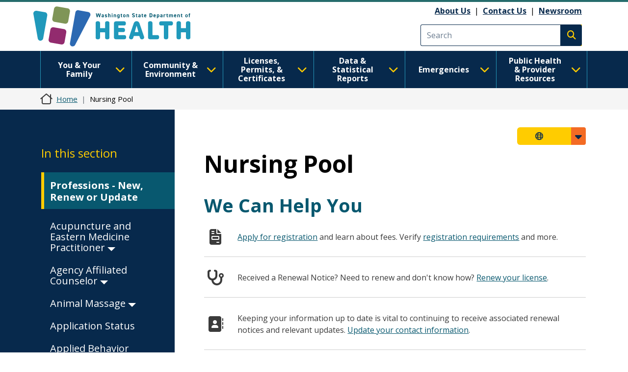

--- FILE ---
content_type: text/html; charset=UTF-8
request_url: https://doh.wa.gov/tsz/node/7593
body_size: 17148
content:
<!DOCTYPE html>
<html lang="tsz" dir="ltr" prefix="og: https://ogp.me/ns#">
  <head>
    <meta charset="utf-8" />
<meta name="description" content="We Can Help You" />
<link rel="canonical" href="https://doh.wa.gov/licenses-permits-and-certificates/professions-new-renew-or-update/nursing-pool" />
<link rel="image_src" href="https://doh.wa.gov/sites/default/files/2023-01-images/DOHlogo-metadata.png" />
<meta name="author" content="HSQA-HPF--Health Professions--2300" />
<meta property="og:site_name" content="Washington State Department of Health" />
<meta property="og:type" content="webpage" />
<meta property="og:url" content="https://doh.wa.gov/licenses-permits-and-certificates/professions-new-renew-or-update/nursing-pool" />
<meta property="og:title" content="Nursing Pool" />
<meta property="og:description" content="We Can Help You" />
<meta name="twitter:card" content="summary" />
<meta name="twitter:site" content="@WADeptHealth" />
<meta name="twitter:description" content="We Can Help You" />
<meta name="twitter:title" content="Nursing Pool" />
<meta name="Generator" content="Drupal 10 (https://www.drupal.org)" />
<meta name="MobileOptimized" content="width" />
<meta name="HandheldFriendly" content="true" />
<meta name="viewport" content="width=device-width, initial-scale=1, shrink-to-fit=no" />
<meta http-equiv="x-ua-compatible" content="ie=edge" />
<link rel="icon" href="/sites/default/files/DOH-logo_favicon_16x16.png" type="image/png" />

    <title>Nursing Pool | Washington State Department of Health</title>
    <link rel="stylesheet" media="all" href="/modules/contrib/ajax_loader/css/throbber-general.css?t5ncqk" />
<link rel="stylesheet" media="all" href="/core/misc/components/progress.module.css?t5ncqk" />
<link rel="stylesheet" media="all" href="/core/misc/components/ajax-progress.module.css?t5ncqk" />
<link rel="stylesheet" media="all" href="/core/modules/system/css/components/align.module.css?t5ncqk" />
<link rel="stylesheet" media="all" href="/core/modules/system/css/components/fieldgroup.module.css?t5ncqk" />
<link rel="stylesheet" media="all" href="/core/modules/system/css/components/container-inline.module.css?t5ncqk" />
<link rel="stylesheet" media="all" href="/core/modules/system/css/components/clearfix.module.css?t5ncqk" />
<link rel="stylesheet" media="all" href="/core/modules/system/css/components/details.module.css?t5ncqk" />
<link rel="stylesheet" media="all" href="/core/modules/system/css/components/hidden.module.css?t5ncqk" />
<link rel="stylesheet" media="all" href="/core/modules/system/css/components/item-list.module.css?t5ncqk" />
<link rel="stylesheet" media="all" href="/core/modules/system/css/components/js.module.css?t5ncqk" />
<link rel="stylesheet" media="all" href="/core/modules/system/css/components/nowrap.module.css?t5ncqk" />
<link rel="stylesheet" media="all" href="/core/modules/system/css/components/position-container.module.css?t5ncqk" />
<link rel="stylesheet" media="all" href="/core/modules/system/css/components/reset-appearance.module.css?t5ncqk" />
<link rel="stylesheet" media="all" href="/core/modules/system/css/components/resize.module.css?t5ncqk" />
<link rel="stylesheet" media="all" href="/core/modules/system/css/components/system-status-counter.css?t5ncqk" />
<link rel="stylesheet" media="all" href="/core/modules/system/css/components/system-status-report-counters.css?t5ncqk" />
<link rel="stylesheet" media="all" href="/core/modules/system/css/components/system-status-report-general-info.css?t5ncqk" />
<link rel="stylesheet" media="all" href="/core/modules/system/css/components/tablesort.module.css?t5ncqk" />
<link rel="stylesheet" media="all" href="/core/modules/filter/css/filter.caption.css?t5ncqk" />
<link rel="stylesheet" media="all" href="/core/modules/media/css/filter.caption.css?t5ncqk" />
<link rel="stylesheet" media="all" href="/modules/contrib/ajax_loader/css/three-bounce.css?t5ncqk" />
<link rel="stylesheet" media="all" href="/modules/contrib/ckeditor_accordion/css/accordion.frontend.css?t5ncqk" />
<link rel="stylesheet" media="all" href="/modules/contrib/ckeditor_tabber/css/ckeditor-tabber.css?t5ncqk" />
<link rel="stylesheet" media="all" href="/modules/contrib/db_custom_tools/css/styles.css?t5ncqk" />
<link rel="stylesheet" media="all" href="/libraries/fontawesome/css/all.min.css?t5ncqk" />
<link rel="stylesheet" media="all" href="/libraries/fontawesome/css/v4-shims.min.css?t5ncqk" />
<link rel="stylesheet" media="all" href="/modules/contrib/google_cse/css/google_cse.css?t5ncqk" />
<link rel="stylesheet" media="all" href="/modules/contrib/google_cse/css/no_watermark.css?t5ncqk" />
<link rel="stylesheet" media="all" href="/themes/bootstrap_barrio/css/components/variables.css?t5ncqk" />
<link rel="stylesheet" media="all" href="/themes/bootstrap_barrio/css/components/user.css?t5ncqk" />
<link rel="stylesheet" media="all" href="/themes/bootstrap_barrio/css/components/progress.css?t5ncqk" />
<link rel="stylesheet" media="all" href="/themes/bootstrap_barrio/css/components/node.css?t5ncqk" />
<link rel="stylesheet" media="all" href="/themes/bootstrap_barrio/css/components/affix.css?t5ncqk" />
<link rel="stylesheet" media="all" href="/themes/bootstrap_barrio/css/components/book.css?t5ncqk" />
<link rel="stylesheet" media="all" href="/themes/bootstrap_barrio/css/components/contextual.css?t5ncqk" />
<link rel="stylesheet" media="all" href="/themes/bootstrap_barrio/css/components/feed-icon.css?t5ncqk" />
<link rel="stylesheet" media="all" href="/themes/bootstrap_barrio/css/components/field.css?t5ncqk" />
<link rel="stylesheet" media="all" href="/themes/bootstrap_barrio/css/components/header.css?t5ncqk" />
<link rel="stylesheet" media="all" href="/themes/bootstrap_barrio/css/components/help.css?t5ncqk" />
<link rel="stylesheet" media="all" href="/themes/bootstrap_barrio/css/components/icons.css?t5ncqk" />
<link rel="stylesheet" media="all" href="/themes/bootstrap_barrio/css/components/image-button.css?t5ncqk" />
<link rel="stylesheet" media="all" href="/themes/bootstrap_barrio/css/components/item-list.css?t5ncqk" />
<link rel="stylesheet" media="all" href="/themes/bootstrap_barrio/css/components/list-group.css?t5ncqk" />
<link rel="stylesheet" media="all" href="/themes/bootstrap_barrio/css/components/media.css?t5ncqk" />
<link rel="stylesheet" media="all" href="/themes/bootstrap_barrio/css/components/page.css?t5ncqk" />
<link rel="stylesheet" media="all" href="/themes/bootstrap_barrio/css/components/search-form.css?t5ncqk" />
<link rel="stylesheet" media="all" href="/themes/bootstrap_barrio/css/components/shortcut.css?t5ncqk" />
<link rel="stylesheet" media="all" href="/themes/bootstrap_barrio/css/components/sidebar.css?t5ncqk" />
<link rel="stylesheet" media="all" href="/themes/bootstrap_barrio/css/components/site-footer.css?t5ncqk" />
<link rel="stylesheet" media="all" href="/themes/bootstrap_barrio/css/components/skip-link.css?t5ncqk" />
<link rel="stylesheet" media="all" href="/themes/bootstrap_barrio/css/components/table.css?t5ncqk" />
<link rel="stylesheet" media="all" href="/themes/bootstrap_barrio/css/components/tabledrag.css?t5ncqk" />
<link rel="stylesheet" media="all" href="/themes/bootstrap_barrio/css/components/tableselect.css?t5ncqk" />
<link rel="stylesheet" media="all" href="/themes/bootstrap_barrio/css/components/tablesort-indicator.css?t5ncqk" />
<link rel="stylesheet" media="all" href="/themes/bootstrap_barrio/css/components/ui.widget.css?t5ncqk" />
<link rel="stylesheet" media="all" href="/themes/bootstrap_barrio/css/components/tabs.css?t5ncqk" />
<link rel="stylesheet" media="all" href="/themes/bootstrap_barrio/css/components/toolbar.css?t5ncqk" />
<link rel="stylesheet" media="all" href="/themes/bootstrap_barrio/css/components/vertical-tabs.css?t5ncqk" />
<link rel="stylesheet" media="all" href="/themes/bootstrap_barrio/css/components/views.css?t5ncqk" />
<link rel="stylesheet" media="all" href="/themes/bootstrap_barrio/css/components/webform.css?t5ncqk" />
<link rel="stylesheet" media="all" href="/themes/bootstrap_barrio/css/components/ui-dialog.css?t5ncqk" />
<link rel="stylesheet" media="all" href="//cdn.jsdelivr.net/npm/bootstrap@5.2.0/dist/css/bootstrap.min.css" />
<link rel="stylesheet" media="all" href="/themes/bootstrap_barrio/subtheme/css/style.css?t5ncqk" />
<link rel="stylesheet" media="all" href="/themes/bootstrap_barrio/subtheme/css/colors.css?t5ncqk" />
<link rel="stylesheet" media="all" href="/core/../themes/bootstrap_barrio/components/breadcrumb/breadcrumb.css?t5ncqk" />
<link rel="stylesheet" media="all" href="/themes/drupalbase_barrio/assets/css/bs-variables.css?t5ncqk" />
<link rel="stylesheet" media="all" href="/themes/drupalbase_barrio/assets/css/alert.css?t5ncqk" />
<link rel="stylesheet" media="all" href="/themes/drupalbase_barrio/assets/css/components.css?t5ncqk" />
<link rel="stylesheet" media="all" href="/themes/drupalbase_barrio/assets/css/navigation.css?t5ncqk" />
<link rel="stylesheet" media="all" href="/themes/drupalbase_barrio/assets/css/slideshow.css?t5ncqk" />
<link rel="stylesheet" media="all" href="/themes/drupalbase_barrio/assets/css/style.css?t5ncqk" />
<link rel="stylesheet" media="print" href="/themes/drupalbase_barrio/assets/css/print.css?t5ncqk" />
<link rel="stylesheet" media="all" href="https://fonts.googleapis.com/css?family=Open+Sans&amp;display=swap" />
<link rel="stylesheet" media="all" href="/themes/drupalbase_custom/assets/styles/alert.css?t5ncqk" />
<link rel="stylesheet" media="all" href="/themes/drupalbase_custom/assets/styles/components.css?t5ncqk" />
<link rel="stylesheet" media="all" href="/themes/drupalbase_custom/assets/styles/layout.css?t5ncqk" />
<link rel="stylesheet" media="all" href="/themes/drupalbase_custom/assets/styles/legacy.css?t5ncqk" />
<link rel="stylesheet" media="all" href="/themes/drupalbase_custom/assets/styles/global.css?t5ncqk" />
<link rel="stylesheet" media="all" href="/themes/drupalbase_custom/assets/styles/navigation.css?t5ncqk" />
<link rel="stylesheet" media="all" href="/themes/drupalbase_custom/assets/styles/print.css?t5ncqk" />
<link rel="stylesheet" media="all" href="/themes/drupalbase_custom/assets/styles/rtl.css?t5ncqk" />
<link rel="stylesheet" media="all" href="/themes/drupalbase_custom/assets/styles/style.css?t5ncqk" />
<link rel="stylesheet" media="all" href="https://fonts.googleapis.com/css2?family=Roboto:ital,wght@0,100;0,300;0,400;0,500;0,700;0,900;1,100;1,300;1,400;1,500;1,700;1,900&amp;display=swap" />
<link rel="stylesheet" media="all" href="https://fonts.googleapis.com/css2?family=Open+Sans:ital,wght@0,300;0,400;0,600;0,700;0,800;1,300;1,400;1,600;1,700;1,800&amp;display=swap" />
<link rel="stylesheet" media="all" href="https://fonts.googleapis.com/css2?family=Gayathri:wght@100;400;700&amp;display=swap" />
<link rel="stylesheet" media="all" href="https://fonts.googleapis.com/css2?family=Alegreya+Sans:ital,wght@0,100;0,300;0,400;0,500;0,700;0,800;0,900;1,100;1,300;1,400;1,500;1,700;1,800;1,900&amp;display=swap" />
<link rel="stylesheet" media="all" href="https://fonts.googleapis.com/css2?family=Quattrocento+Sans:ital,wght@0,400;0,700;1,400;1,700&amp;display=swap" />
<link rel="stylesheet" media="all" href="https://fonts.googleapis.com/css2?family=Josefin+Sans:ital,wght@0,300;0,400;0,700;1,700&amp;display=swap" />
<link rel="stylesheet" media="all" href="/themes/drupalbase_custom/assets/styles/horizontal_menu.css?t5ncqk" />
<link rel="stylesheet" media="print" href="/themes/bootstrap_barrio/css/print.css?t5ncqk" />

    <script type="application/json" data-drupal-selector="drupal-settings-json">{"path":{"baseUrl":"\/","pathPrefix":"tsz\/","currentPath":"node\/7593","currentPathIsAdmin":false,"isFront":false,"currentLanguage":"tsz"},"pluralDelimiter":"\u0003","suppressDeprecationErrors":true,"ajaxPageState":{"libraries":"[base64]","theme":"drupalbase_custom","theme_token":null},"ajaxTrustedUrl":{"\/tsz\/search\/results":true},"gtag":{"tagId":"","consentMode":false,"otherIds":[],"events":[],"additionalConfigInfo":[]},"gtm":{"tagId":null,"settings":{"data_layer":"dataLayer","include_classes":false,"allowlist_classes":"","blocklist_classes":"","include_environment":false,"environment_id":"","environment_token":""},"tagIds":["GTM-P33KPVK","GTM-T8C88VC2"]},"ajaxLoader":{"markup":"\u003Cdiv class=\u0022ajax-throbber sk-flow\u0022\u003E\n              \u003Cdiv class=\u0022sk-flow-dot\u0022\u003E\u003C\/div\u003E\n              \u003Cdiv class=\u0022sk-flow-dot\u0022\u003E\u003C\/div\u003E\n              \u003Cdiv class=\u0022sk-flow-dot\u0022\u003E\u003C\/div\u003E\n            \u003C\/div\u003E","hideAjaxMessage":false,"alwaysFullscreen":false,"throbberPosition":".ajax-loader-throbber"},"ckeditorAccordion":{"accordionStyle":{"collapseAll":1,"keepRowsOpen":null,"animateAccordionOpenAndClose":1,"openTabsWithHash":1,"allowHtmlInTitles":0}},"googlePSE":{"language":"tsz","displayWatermark":0},"user":{"uid":0,"permissionsHash":"c24173488e03c109813e252d8f2cffe5be86a1cf56870527589099cdb0c6f947"}}</script>
<script src="/core/misc/drupalSettingsLoader.js?v=10.5.4"></script>
<script src="/modules/contrib/google_tag/js/gtag.js?t5ncqk"></script>
<script src="/modules/contrib/google_tag/js/gtm.js?t5ncqk"></script>

  </head>
  <body class="layout-one-sidebar layout-sidebar-first page-node-7593 page-node-type-page path-node node--type-page">
    <noscript><iframe src="https://www.googletagmanager.com/ns.html?id=GTM-P33KPVK"
                  height="0" width="0" style="display:none;visibility:hidden"></iframe></noscript>
<noscript><iframe src="https://www.googletagmanager.com/ns.html?id=GTM-T8C88VC2"
                  height="0" width="0" style="display:none;visibility:hidden"></iframe></noscript>

      <div class="dialog-off-canvas-main-canvas" data-off-canvas-main-canvas>
    <div id="page-wrapper">
  <div id="page">
    <header id="header" aria-label="Site header">

      <a href="#main-content" class="visually-hidden focusable skip-link">
        Skip to main content
      </a>

                      
                              <div class="header-wrapper">
            <div class="container">
              <div class="row justify-content-between">
                
                  <section class="row region region-header">
          <a href="/tsz" title="Home" rel="home" class="navbar-brand">
              <img src="/themes/drupalbase_custom/assets/images/doh_logo_horizontal.svg" alt="Washington State Department of Health Logo" class="img-fluid d-inline-block align-top" />
          </a>
    <div id="block-utilitylinks" class="col-auto d-lg-flex align-items-center ms-auto d-none block-content-basic block block-block-content block-block-content249bf8a9-ac00-4568-a908-d690b89bbba5">
  
    
      <div class="content">
      
            <div class="clearfix text-formatted field field--name-body field--type-text-with-summary field--label-hidden field__item"><p><a data-entity-substitution="canonical" data-entity-type="node" data-entity-uuid="884befe7-6ff7-4de8-8879-99e9503bf19c" href="/about-us">About Us</a>&nbsp;&nbsp;|&nbsp;&nbsp;<a data-entity-substitution="canonical" data-entity-type="node" data-entity-uuid="a1a0da87-97b1-44ca-b41a-e233ba420696" href="/about-us/contact-us">Contact Us</a>&nbsp; |&nbsp;&nbsp;<a data-entity-substitution="canonical" data-entity-type="node" data-entity-uuid="a8ab0e51-dd46-42b7-87c8-2f148286ec9c" href="/newsroom">Newsroom</a></p></div>
      
    </div>
  </div>
<div class="search-block-form google-cse col-auto d-flex align-items-center justify-self-end block block-search block-search-form-block" data-drupal-selector="search-block-form" id="block-searchform" role="search">
  
    
    <div class="content container-inline">
        <div class="content container-inline">
      <form action="/tsz/search/results" method="get" id="search-block-form" accept-charset="UTF-8" class="search-form search-block-form form-row">
  




        
  <div class="js-form-item js-form-type-search form-type-search js-form-item-keys form-item-keys form-no-label mb-3">
          <label for="edit-keys" class="visually-hidden">Search</label>
                    <input title="Enter the terms you wish to search for." data-drupal-selector="edit-keys" type="search" id="edit-keys" name="keys" value="" size="15" maxlength="128" class="form-search form-control" placeholder="Search" />

                      </div>
<div data-drupal-selector="edit-actions" class="form-actions js-form-wrapper form-wrapper mb-3" id="edit-actions"><button data-drupal-selector="edit-submit" type="submit" id="edit-submit" value="Search" class="button js-form-submit form-submit btn btn-primary">Search</button>
</div>

</form>

    </div>
  
  </div>
</div>

  </section>

                <button id="pmenu-toggle" class="d-lg-none" type="button" data-bs-toggle="collapse" data-bs-target="#mainnav" aria-controls="mainnav" aria-expanded="false" aria-label="Toggle navigation">
                        <span class="sr-only">Main Menu</span>
                    </button>
              </div>
            </div>
          </div>
                  </header>

                              <div class="nav-outer-wrapper">
          <div class="container">
            <div class="navbar navbar-expand-xl navbar-default container" id="navbar-main">
            <div class="navbar" id="navbar-top">
                              <div class="navbar-header">
                    <section class="row region region-navigation">
    <nav  id="block-drupalbase-custom-megamenu">
    
        

          
      <div id="primary-nav-bg"></div>
    <div id="primary-nav" class="navbar navbar-expand-lg navbar-light p-0">
      
      <div class="collapse navbar-collapse p-3 p-lg-0" id="mainnav">
        <button id="pnav-close" class="d-lg-none h1 float-end text-black"><i class="fa-solid fa-xmark"></i><span class="sr-only">close menu</span></button>          
        <div class="mcopy-search"></div>
        <ul class="clearfix navbar-nav flex-wrap">
                                  
            <li class="mb-0 dropdown first">
              <div class="borderbox d-none d-lg-block"></div>
                              <button  class="mb-0 dropdown first nav-link dropdown-toggle nav-link" type="button" data-bs-toggle="dropdown" aria-expanded="false" id="nav-you--your-family">
                  You &amp; Your Family <i class="fa-solid fa-chevron-down"></i>
                </button>
           
                                
                                                                
                                    
                    
                    
                                    
                    
                    
                                    
                    
                    
                                    
                    
                    
                                    
                                                                                        
                    
                                    
                    
                    
                                    
                    
                    
                                    
                    
                    
                                    
                                                                                        
                    
                                    
                    
                    
                                    
                    
                    
                                    
                    
                    
                                    
                                                                                        
                    
                                    
                    
                    
                                    
                    
                    
                                    
                    
                    
                                    
                                                                                        
                    
                                    
                    
                    
                                    
                    
                    
                                    
                    
                    
                                    
                                                                                        
                    
                                    
                    
                    
                                    
                    
                    
                                
                <ul class="dropdown-menu" aria-labelledby="nav-you--your-family">
                                                            
                    
                    
                                                                                                  <li class="grid">

                      <div style="grid-area: 1/1" class="d-flex flex-column pb-1 pb-lg-0 align-items-center mb-4">
                                                  <a  class="clearfix navbar-nav flex-wrap dropdown-item fw-bold more-link" href="/tsz/node/8514"> See All You &amp; Your Family Topics  <span class="fontawesome-icon-inline">&nbsp;<span class="fa-arrow-right fa-solid"></span>&nbsp;</span></a>

                                                </div>
                  </li>
                                    <li>
                  <ul class="grid subnav-grid">
                    
                      <li style="grid-area: 1/1" class="d-flex flex-column pb-1 pb-lg-0 align-items-top">
                                                        
                          <a href="/tsz/node/6731" class="dropdown-item" aria-current="" data-drupal-link-system-path="node/6731">Cannabis</a>
                        
                          
                      </li>

                      
                      
                      
                   

                    
                      <li style="grid-area: 2/1" class="d-flex flex-column pb-1 pb-lg-0 align-items-top">
                                                        
                          <a href="/tsz/node/4835" class="dropdown-item" aria-current="" data-drupal-link-system-path="node/4835">Care-a-Van Mobile Health Services</a>
                        
                          
                      </li>

                      
                      
                      
                   

                    
                      <li style="grid-area: 3/1" class="d-flex flex-column pb-1 pb-lg-0 align-items-top">
                                                        
                          <a href="/tsz/node/8061" class="dropdown-item" aria-current="" data-drupal-link-system-path="node/8061">COVID-19</a>
                        
                          
                      </li>

                      
                      
                      
                   

                    
                      <li style="grid-area: 4/1" class="d-flex flex-column pb-1 pb-lg-0 align-items-top">
                                                        
                          <a href="/tsz/node/6729" class="dropdown-item" aria-current="" data-drupal-link-system-path="node/6729">Disability Organizations</a>
                        
                          
                      </li>

                      
                      
                      
                   

                    
                      <li style="grid-area: 5/1" class="d-flex flex-column pb-1 pb-lg-0 align-items-top">
                                                        
                          <a href="/tsz/node/5335" class="dropdown-item" aria-current="" data-drupal-link-system-path="node/5335">Drug User Health</a>
                        
                          
                      </li>

                      
                      
                                                                                                
                   

                    
                      <li style="grid-area: 1/2" class="d-flex flex-column pb-1 pb-lg-0 align-items-top">
                                                        
                          <a href="/tsz/node/5983" class="dropdown-item" aria-current="" data-drupal-link-system-path="node/5983">Food Safety</a>
                        
                          
                      </li>

                      
                      
                      
                   

                    
                      <li style="grid-area: 2/2" class="d-flex flex-column pb-1 pb-lg-0 align-items-top">
                                                        
                          <a href="/tsz/node/8623" class="dropdown-item" aria-current="" data-drupal-link-system-path="node/8623">Healthy Aging</a>
                        
                          
                      </li>

                      
                      
                      
                   

                    
                      <li style="grid-area: 3/2" class="d-flex flex-column pb-1 pb-lg-0 align-items-top">
                                                        
                          <a href="/tsz/node/5482" class="dropdown-item" aria-current="" data-drupal-link-system-path="node/5482">Healthy Home</a>
                        
                          
                      </li>

                      
                      
                      
                   

                    
                      <li style="grid-area: 4/2" class="d-flex flex-column pb-1 pb-lg-0 align-items-top">
                                                        
                          <a href="/tsz/node/8626" class="dropdown-item" aria-current="" data-drupal-link-system-path="node/8626">Illness and Disease</a>
                        
                          
                      </li>

                      
                      
                      
                   

                    
                      <li style="grid-area: 5/2" class="d-flex flex-column pb-1 pb-lg-0 align-items-top">
                                                        
                          <a href="/tsz/node/9237" class="dropdown-item" aria-current="" data-drupal-link-system-path="node/9237">Immunization</a>
                        
                          
                      </li>

                      
                      
                                                                                                
                   

                    
                      <li style="grid-area: 1/3" class="d-flex flex-column pb-1 pb-lg-0 align-items-top">
                                                        
                          <a href="/tsz/node/8934" class="dropdown-item" aria-current="" data-drupal-link-system-path="node/8934">Infants and Children</a>
                        
                          
                      </li>

                      
                      
                      
                   

                    
                      <li style="grid-area: 2/3" class="d-flex flex-column pb-1 pb-lg-0 align-items-top">
                                                        
                          <a href="/tsz/node/8969" class="dropdown-item" aria-current="" data-drupal-link-system-path="node/8969">Injury and Violence Prevention</a>
                        
                          
                      </li>

                      
                      
                      
                   

                    
                      <li style="grid-area: 3/3" class="d-flex flex-column pb-1 pb-lg-0 align-items-top">
                                                        
                          <a href="/tsz/node/12485" class="dropdown-item" aria-current="" data-drupal-link-system-path="node/12485">Lactation</a>
                        
                          
                      </li>

                      
                      
                      
                   

                    
                      <li style="grid-area: 4/3" class="d-flex flex-column pb-1 pb-lg-0 align-items-top">
                                                        
                          <a href="/tsz/node/9020" class="dropdown-item" aria-current="" data-drupal-link-system-path="node/9020">Men&#039;s Health</a>
                        
                          
                      </li>

                      
                      
                      
                   

                    
                      <li style="grid-area: 5/3" class="d-flex flex-column pb-1 pb-lg-0 align-items-top">
                                                        
                          <a href="/tsz/node/9022" class="dropdown-item" aria-current="" data-drupal-link-system-path="node/9022">Nutrition and Physical Activity</a>
                        
                          
                      </li>

                      
                      
                                                                                                
                   

                    
                      <li style="grid-area: 1/4" class="d-flex flex-column pb-1 pb-lg-0 align-items-top">
                                                        
                          <a href="/tsz/node/9032" class="dropdown-item" aria-current="" data-drupal-link-system-path="node/9032">Oral Health</a>
                        
                          
                      </li>

                      
                      
                      
                   

                    
                      <li style="grid-area: 2/4" class="d-flex flex-column pb-1 pb-lg-0 align-items-top">
                                                        
                          <a href="/tsz/node/9042" class="dropdown-item" aria-current="" data-drupal-link-system-path="node/9042">Poisoning and Drug Overdose</a>
                        
                          
                      </li>

                      
                      
                      
                   

                    
                      <li style="grid-area: 3/4" class="d-flex flex-column pb-1 pb-lg-0 align-items-top">
                                                        
                          <a href="/tsz/node/8666" class="dropdown-item" aria-current="" data-drupal-link-system-path="node/8666">Sexual and Reproductive Health</a>
                        
                          
                      </li>

                      
                      
                      
                   

                    
                      <li style="grid-area: 4/4" class="d-flex flex-column pb-1 pb-lg-0 align-items-top">
                                                        
                          <a href="/tsz/node/9076" class="dropdown-item" aria-current="" data-drupal-link-system-path="node/9076">Adolescents &amp; Young Adults</a>
                        
                          
                      </li>

                      
                      
                      
                   

                    
                      <li style="grid-area: 5/4" class="d-flex flex-column pb-1 pb-lg-0 align-items-top">
                                                        
                          <a href="/tsz/node/9091" class="dropdown-item" aria-current="" data-drupal-link-system-path="node/9091">Tobacco</a>
                        
                          
                      </li>

                      
                      
                                                                                                
                   

                    
                      <li style="grid-area: 1/5" class="d-flex flex-column pb-1 pb-lg-0 align-items-top">
                                                        
                          <a href="/tsz/node/12482" class="dropdown-item" aria-current="" data-drupal-link-system-path="node/12482">Watch Me Grow Washington</a>
                        
                          
                      </li>

                      
                      
                      
                   

                    
                      <li style="grid-area: 2/5" class="d-flex flex-column pb-1 pb-lg-0 align-items-top">
                                                        
                          <a href="/tsz/node/9363" class="dropdown-item" aria-current="" data-drupal-link-system-path="node/9363">WIC</a>
                        
                          
                      </li>

                      
                      
                      
                   

                    
                      <li style="grid-area: 3/5" class="d-flex flex-column pb-1 pb-lg-0 align-items-top">
                                                        
                          <a href="/tsz/node/9092" class="dropdown-item" aria-current="" data-drupal-link-system-path="node/9092">Women&#039;s Health</a>
                        
                          
                      </li>

                      
                      
                      
                   

                                      </ul>
                  </li>
                </ul>
              
                          </li>
                                  
            <li class="mb-0 dropdown">
              <div class="borderbox d-none d-lg-block"></div>
                              <button  class="mb-0 dropdown nav-link dropdown-toggle nav-link" type="button" data-bs-toggle="dropdown" aria-expanded="false" id="nav-community--environment">
                  Community &amp; Environment <i class="fa-solid fa-chevron-down"></i>
                </button>
           
                                
                                                                
                                    
                    
                    
                                    
                    
                    
                                    
                    
                    
                                    
                    
                    
                                    
                                                                                        
                    
                                    
                    
                    
                                    
                    
                    
                                    
                    
                    
                                    
                                                                                        
                    
                                    
                    
                    
                                    
                    
                    
                                    
                    
                    
                                    
                                                                                        
                    
                                    
                    
                    
                                    
                    
                    
                                    
                    
                    
                                    
                                                                                        
                    
                                    
                    
                    
                                
                <ul class="dropdown-menu" aria-labelledby="nav-community--environment">
                                                            
                    
                    
                                                                                                  <li class="grid">

                      <div style="grid-area: 1/1" class="d-flex flex-column pb-1 pb-lg-0 align-items-center mb-4">
                                                  <a  class="clearfix navbar-nav flex-wrap dropdown-item fw-bold more-link" href="/tsz/node/8423"> See All Community &amp; Environment Topics  <span class="fontawesome-icon-inline">&nbsp;<span class="fa-arrow-right fa-solid"></span>&nbsp;</span></a>

                                                </div>
                  </li>
                                    <li>
                  <ul class="grid subnav-grid">
                    
                      <li style="grid-area: 1/1" class="d-flex flex-column pb-1 pb-lg-0 align-items-top">
                                                        
                          <a href="/tsz/node/5714" class="dropdown-item" aria-current="" data-drupal-link-system-path="node/5714">Air Quality</a>
                        
                          
                      </li>

                      
                      
                      
                   

                    
                      <li style="grid-area: 2/1" class="d-flex flex-column pb-1 pb-lg-0 align-items-top">
                                                        
                          <a href="/tsz/node/5467" class="dropdown-item" aria-current="" data-drupal-link-system-path="node/5467">Climate and Health</a>
                        
                          
                      </li>

                      
                      
                      
                   

                    
                      <li style="grid-area: 3/1" class="d-flex flex-column pb-1 pb-lg-0 align-items-top">
                                                        
                          <a href="/tsz/node/5706" class="dropdown-item" aria-current="" data-drupal-link-system-path="node/5706">Contaminants</a>
                        
                          
                      </li>

                      
                      
                      
                   

                    
                      <li style="grid-area: 4/1" class="d-flex flex-column pb-1 pb-lg-0 align-items-top">
                                                        
                          <a href="/tsz/node/5494" class="dropdown-item" aria-current="" data-drupal-link-system-path="node/5494">Drinking Water</a>
                        
                          
                      </li>

                      
                      
                      
                   

                    
                      <li style="grid-area: 5/1" class="d-flex flex-column pb-1 pb-lg-0 align-items-top">
                                                        
                          <a href="/tsz/node/8660" class="dropdown-item" aria-current="" data-drupal-link-system-path="node/8660">Essentials for Childhood Initiative</a>
                        
                          
                      </li>

                      
                      
                                                                                                
                   

                    
                      <li style="grid-area: 1/2" class="d-flex flex-column pb-1 pb-lg-0 align-items-top">
                                                        
                          <a href="/tsz/node/5727" class="dropdown-item" aria-current="" data-drupal-link-system-path="node/5727">Food</a>
                        
                          
                      </li>

                      
                      
                      
                   

                    
                      <li style="grid-area: 2/2" class="d-flex flex-column pb-1 pb-lg-0 align-items-top">
                                                        
                          <a href="/tsz/node/8425" class="dropdown-item" aria-current="" data-drupal-link-system-path="node/8425">Health Equity</a>
                        
                          
                      </li>

                      
                      
                      
                   

                    
                      <li style="grid-area: 3/2" class="d-flex flex-column pb-1 pb-lg-0 align-items-top">
                                                        
                          <a href="/tsz/node/31600" class="dropdown-item" aria-current="" data-drupal-link-system-path="node/31600">Higher Education</a>
                        
                          
                      </li>

                      
                      
                      
                   

                    
                      <li style="grid-area: 4/2" class="d-flex flex-column pb-1 pb-lg-0 align-items-top">
                                                        
                          <a href="/tsz/node/6051" class="dropdown-item" aria-current="" data-drupal-link-system-path="node/6051">Noise</a>
                        
                          
                      </li>

                      
                      
                      
                   

                    
                      <li style="grid-area: 5/2" class="d-flex flex-column pb-1 pb-lg-0 align-items-top">
                                                        
                          <a href="/tsz/node/6050" class="dropdown-item" aria-current="" data-drupal-link-system-path="node/6050">One Health</a>
                        
                          
                      </li>

                      
                      
                                                                                                
                   

                    
                      <li style="grid-area: 1/3" class="d-flex flex-column pb-1 pb-lg-0 align-items-top">
                                                        
                          <a href="/tsz/node/8427" class="dropdown-item" aria-current="" data-drupal-link-system-path="node/8427">Opioids</a>
                        
                          
                      </li>

                      
                      
                      
                   

                    
                      <li style="grid-area: 2/3" class="d-flex flex-column pb-1 pb-lg-0 align-items-top">
                                                        
                          <a href="/tsz/node/6052" class="dropdown-item" aria-current="" data-drupal-link-system-path="node/6052">Pests</a>
                        
                          
                      </li>

                      
                      
                      
                   

                    
                      <li style="grid-area: 3/3" class="d-flex flex-column pb-1 pb-lg-0 align-items-top">
                                                        
                          <a href="/tsz/node/6109" class="dropdown-item" aria-current="" data-drupal-link-system-path="node/6109">Radiation</a>
                        
                          
                      </li>

                      
                      
                      
                   

                    
                      <li style="grid-area: 4/3" class="d-flex flex-column pb-1 pb-lg-0 align-items-top">
                                                        
                          <a href="/tsz/node/5470" class="dropdown-item" aria-current="" data-drupal-link-system-path="node/5470">Schools</a>
                        
                          
                      </li>

                      
                      
                      
                   

                    
                      <li style="grid-area: 5/3" class="d-flex flex-column pb-1 pb-lg-0 align-items-top">
                                                        
                          <a href="/tsz/node/5770" class="dropdown-item" aria-current="" data-drupal-link-system-path="node/5770">Shellfish</a>
                        
                          
                      </li>

                      
                      
                                                                                                
                   

                    
                      <li style="grid-area: 1/4" class="d-flex flex-column pb-1 pb-lg-0 align-items-top">
                                                        
                          <a href="/tsz/node/5893" class="dropdown-item" aria-current="" data-drupal-link-system-path="node/5893">Wastewater Management</a>
                        
                          
                      </li>

                      
                      
                      
                   

                    
                      <li style="grid-area: 2/4" class="d-flex flex-column pb-1 pb-lg-0 align-items-top">
                                                        
                          <a href="/tsz/node/5927" class="dropdown-item" aria-current="" data-drupal-link-system-path="node/5927">Water Recreation</a>
                        
                          
                      </li>

                      
                      
                      
                   

                    
                      <li style="grid-area: 3/4" class="d-flex flex-column pb-1 pb-lg-0 align-items-top">
                                                        
                          <a href="/tsz/node/9087" class="dropdown-item" aria-current="" data-drupal-link-system-path="node/9087">Worksite Wellness</a>
                        
                          
                      </li>

                      
                      
                      
                   

                                      </ul>
                  </li>
                </ul>
              
                          </li>
                                  
            <li class="mb-0 dropdown">
              <div class="borderbox d-none d-lg-block"></div>
                              <button  class="mb-0 dropdown nav-link dropdown-toggle nav-link" type="button" data-bs-toggle="dropdown" aria-expanded="false" id="nav-licenses,-permits,--certificates">
                  Licenses, Permits, &amp; Certificates <i class="fa-solid fa-chevron-down"></i>
                </button>
           
                                
                                                                
                                    
                    
                    
                                    
                    
                    
                                    
                    
                    
                                    
                    
                    
                                    
                                                                                        
                    
                                    
                    
                    
                                    
                    
                    
                                    
                    
                    
                                    
                                                                                        
                    
                                    
                    
                    
                                
                <ul class="dropdown-menu" aria-labelledby="nav-licenses,-permits,--certificates">
                                                            
                    
                    
                                                                                                  <li class="grid">

                      <div style="grid-area: 1/1" class="d-flex flex-column pb-1 pb-lg-0 align-items-center mb-4">
                                                  <a  class="clearfix navbar-nav flex-wrap dropdown-item fw-bold more-link" href="/tsz/node/7044"> See All Licenses, Permits, &amp; Certificates Topics  <span class="fontawesome-icon-inline">&nbsp;<span class="fa-arrow-right fa-solid"></span>&nbsp;</span></a>

                                                </div>
                  </li>
                                    <li>
                  <ul class="grid subnav-grid">
                    
                      <li style="grid-area: 1/1" class="d-flex flex-column pb-1 pb-lg-0 align-items-top">
                                                        
                          <a href="/tsz/node/7048" class="dropdown-item" aria-current="" data-drupal-link-system-path="node/7048">Facilities - New, Renew or Update</a>
                        
                          
                      </li>

                      
                      
                      
                   

                    
                      <li style="grid-area: 2/1" class="d-flex flex-column pb-1 pb-lg-0 align-items-top">
                                                        
                          <a href="/tsz/node/6949" class="dropdown-item" aria-current="" data-drupal-link-system-path="node/6949">File Complaint About Provider or Facility</a>
                        
                          
                      </li>

                      
                      
                      
                   

                    
                      <li style="grid-area: 3/1" class="d-flex flex-column pb-1 pb-lg-0 align-items-top">
                                                        
                          <a href="/tsz/node/4956" class="dropdown-item" aria-current="" data-drupal-link-system-path="node/4956">Healthcare Enforcement and Licensing Management System (HELMS)</a>
                        
                          
                      </li>

                      
                      
                      
                   

                    
                      <li style="grid-area: 4/1" class="d-flex flex-column pb-1 pb-lg-0 align-items-top">
                                                        
                          <a href="/tsz/node/6997" class="dropdown-item" aria-current="" data-drupal-link-system-path="node/6997">Healthcare Professional Credentialing Requirements</a>
                        
                          
                      </li>

                      
                      
                      
                   

                    
                      <li style="grid-area: 5/1" class="d-flex flex-column pb-1 pb-lg-0 align-items-top">
                                                        
                          <a href="https://wmc.wa.gov/" class="dropdown-item" aria-current="">Medical Commission</a>
                        
                          
                      </li>

                      
                      
                                                                                                
                   

                    
                      <li style="grid-area: 1/2" class="d-flex flex-column pb-1 pb-lg-0 align-items-top">
                                                        
                          <a href="https://nursing.wa.gov" class="dropdown-item" aria-current="">Board of Nursing</a>
                        
                          
                      </li>

                      
                      
                      
                   

                    
                      <li style="grid-area: 2/2" class="d-flex flex-column pb-1 pb-lg-0 align-items-top">
                                                        
                          <a href="/tsz/node/4960" class="dropdown-item" aria-current="" data-drupal-link-system-path="node/4960">Professions - New, Renew or Update</a>
                        
                          
                      </li>

                      
                      
                      
                   

                    
                      <li style="grid-area: 3/2" class="d-flex flex-column pb-1 pb-lg-0 align-items-top">
                                                        
                          <a href="/tsz/node/6726" class="dropdown-item" aria-current="" data-drupal-link-system-path="node/6726">Provider Credential Search</a>
                        
                          
                      </li>

                      
                      
                      
                   

                    
                      <li style="grid-area: 4/2" class="d-flex flex-column pb-1 pb-lg-0 align-items-top">
                                                        
                          <a href="/tsz/node/7554" class="dropdown-item" aria-current="" data-drupal-link-system-path="node/7554">Veterans, Service Members and their Families</a>
                        
                          
                      </li>

                      
                      
                      
                   

                    
                      <li style="grid-area: 5/2" class="d-flex flex-column pb-1 pb-lg-0 align-items-top">
                                                        
                          <a href="/tsz/node/9448" class="dropdown-item" aria-current="" data-drupal-link-system-path="node/9448">Vital Records</a>
                        
                          
                      </li>

                      
                      
                                                                                                
                   

                                      </ul>
                  </li>
                </ul>
              
                          </li>
                                  
            <li class="mb-0 dropdown">
              <div class="borderbox d-none d-lg-block"></div>
                              <button  class="mb-0 dropdown nav-link dropdown-toggle nav-link" type="button" data-bs-toggle="dropdown" aria-expanded="false" id="nav-data--statistical-reports">
                  Data &amp; Statistical Reports <i class="fa-solid fa-chevron-down"></i>
                </button>
           
                                
                                                                
                                    
                    
                    
                                    
                    
                    
                                    
                    
                    
                                    
                    
                    
                                    
                                                                                        
                    
                                    
                    
                    
                                    
                    
                    
                                    
                    
                    
                                    
                                                                                        
                    
                                    
                    
                    
                                    
                    
                    
                                
                <ul class="dropdown-menu dropdown-menu-end" aria-labelledby="nav-data--statistical-reports">
                                                            
                    
                    
                                                                                                  <li class="grid">

                      <div style="grid-area: 1/1" class="d-flex flex-column pb-1 pb-lg-0 align-items-center mb-4">
                                                  <a  class="clearfix navbar-nav flex-wrap dropdown-item fw-bold more-link" href="/tsz/node/5082"> See All Data &amp; Statistical Reports Topics  <span class="fontawesome-icon-inline">&nbsp;<span class="fa-arrow-right fa-solid"></span>&nbsp;</span></a>

                                                </div>
                  </li>
                                    <li>
                  <ul class="grid subnav-grid">
                    
                      <li style="grid-area: 1/1" class="d-flex flex-column pb-1 pb-lg-0 align-items-top">
                                                        
                          <a href="/tsz/node/8583" class="dropdown-item" aria-current="" data-drupal-link-system-path="node/8583">Data Guidelines</a>
                        
                          
                      </li>

                      
                      
                      
                   

                    
                      <li style="grid-area: 2/1" class="d-flex flex-column pb-1 pb-lg-0 align-items-top">
                                                        
                          <a href="/tsz/node/5083" class="dropdown-item" aria-current="" data-drupal-link-system-path="node/5083">Data Systems</a>
                        
                          
                      </li>

                      
                      
                      
                   

                    
                      <li style="grid-area: 3/1" class="d-flex flex-column pb-1 pb-lg-0 align-items-top">
                                                        
                          <a href="/tsz/node/5086" class="dropdown-item" aria-current="" data-drupal-link-system-path="node/5086">Data Topics A-Z</a>
                        
                          
                      </li>

                      
                      
                      
                   

                    
                      <li style="grid-area: 4/1" class="d-flex flex-column pb-1 pb-lg-0 align-items-top">
                                                        
                          <a href="/tsz/node/8618" class="dropdown-item" aria-current="" data-drupal-link-system-path="node/8618">Diseases and Chronic Conditions</a>
                        
                          
                      </li>

                      
                      
                      
                   

                    
                      <li style="grid-area: 5/1" class="d-flex flex-column pb-1 pb-lg-0 align-items-top">
                                                        
                          <a href="/tsz/node/5474" class="dropdown-item" aria-current="" data-drupal-link-system-path="node/5474">Environmental Health</a>
                        
                          
                      </li>

                      
                      
                                                                                                
                   

                    
                      <li style="grid-area: 1/2" class="d-flex flex-column pb-1 pb-lg-0 align-items-top">
                                                        
                          <a href="/tsz/node/8620" class="dropdown-item" aria-current="" data-drupal-link-system-path="node/8620">Health Behaviors</a>
                        
                          
                      </li>

                      
                      
                      
                   

                    
                      <li style="grid-area: 2/2" class="d-flex flex-column pb-1 pb-lg-0 align-items-top">
                                                        
                          <a href="/tsz/node/5245" class="dropdown-item" aria-current="" data-drupal-link-system-path="node/5245">Health Statistics</a>
                        
                          
                      </li>

                      
                      
                      
                   

                    
                      <li style="grid-area: 3/2" class="d-flex flex-column pb-1 pb-lg-0 align-items-top">
                                                        
                          <a href="/tsz/node/5088" class="dropdown-item" aria-current="" data-drupal-link-system-path="node/5088">Healthcare in Washington</a>
                        
                          
                      </li>

                      
                      
                      
                   

                    
                      <li style="grid-area: 4/2" class="d-flex flex-column pb-1 pb-lg-0 align-items-top">
                                                        
                          <a href="/tsz/node/5092" class="dropdown-item" aria-current="" data-drupal-link-system-path="node/5092">Injury Violence and Poisoning</a>
                        
                          
                      </li>

                      
                      
                      
                   

                    
                      <li style="grid-area: 5/2" class="d-flex flex-column pb-1 pb-lg-0 align-items-top">
                                                        
                          <a href="/tsz/node/8467" class="dropdown-item" aria-current="" data-drupal-link-system-path="node/8467">State Health Assessment</a>
                        
                          
                      </li>

                      
                      
                                                                                                
                   

                    
                      <li style="grid-area: 1/3" class="d-flex flex-column pb-1 pb-lg-0 align-items-top">
                                                        
                          <a href="/tsz/node/6256" class="dropdown-item" aria-current="" data-drupal-link-system-path="node/6256">Washington Tracking Network (WTN)</a>
                        
                          
                      </li>

                      
                      
                      
                   

                                      </ul>
                  </li>
                </ul>
              
                          </li>
                                  
            <li class="mb-0 dropdown">
              <div class="borderbox d-none d-lg-block"></div>
                              <button  class="mb-0 dropdown nav-link dropdown-toggle nav-link" type="button" data-bs-toggle="dropdown" aria-expanded="false" id="nav-emergencies">
                  Emergencies <i class="fa-solid fa-chevron-down"></i>
                </button>
           
                                
                                                                
                                    
                    
                    
                                    
                    
                    
                                    
                    
                    
                                    
                    
                    
                                    
                                                                                        
                    
                                
                <ul class="dropdown-menu dropdown-menu-end" aria-labelledby="nav-emergencies">
                                                            
                    
                    
                                                        <li class="grid">

                      <div style="grid-area: 1/1" class="d-flex flex-column pb-1 pb-lg-0 align-items-center mb-4">
                                                  <a  class="clearfix navbar-nav flex-wrap dropdown-item fw-bold more-link" href="/tsz/node/6388"> See All Emergencies Topics  <span class="fontawesome-icon-inline">&nbsp;<span class="fa-arrow-right fa-solid"></span>&nbsp;</span></a>

                                                </div>
                  </li>
                                    <li>
                  <ul class="grid subnav-grid">
                    
                      <li style="grid-area: 1/1" class="d-flex flex-column pb-1 pb-lg-0 align-items-top">
                                                        
                          <a href="/tsz/node/19940" class="dropdown-item" aria-current="" data-drupal-link-system-path="node/19940">Health and Safety Alerts</a>
                        
                          
                      </li>

                      
                      
                      
                   

                    
                      <li style="grid-area: 2/1" class="d-flex flex-column pb-1 pb-lg-0 align-items-top">
                                                        
                          <a href="/tsz/node/6418" class="dropdown-item" aria-current="" data-drupal-link-system-path="node/6418">Emergency Contacts and Numbers</a>
                        
                          
                      </li>

                      
                      
                      
                   

                    
                      <li style="grid-area: 3/1" class="d-flex flex-column pb-1 pb-lg-0 align-items-top">
                                                        
                          <a href="/tsz/node/6440" class="dropdown-item" aria-current="" data-drupal-link-system-path="node/6440">Floods</a>
                        
                          
                      </li>

                      
                      
                                                                                                
                   

                    
                      <li style="grid-area: 1/2" class="d-flex flex-column pb-1 pb-lg-0 align-items-top">
                                                        
                          <a href="/tsz/node/6442" class="dropdown-item" aria-current="" data-drupal-link-system-path="node/6442">Power Outages</a>
                        
                          
                      </li>

                      
                      
                      
                   

                    
                      <li style="grid-area: 2/2" class="d-flex flex-column pb-1 pb-lg-0 align-items-top">
                                                        
                          <a href="/tsz/node/6390" class="dropdown-item" aria-current="" data-drupal-link-system-path="node/6390">Be Prepared, Be Safe</a>
                        
                                                        <ul class="list-unstyled">
                              
                                                                <li class="fw-normal">
                                      <a href="/tsz/node/6412" data-drupal-link-system-path="node/6412">Bioterrorism and Terrorism</a>
                                  </li>
                                                                <li class="fw-normal">
                                      <a href="/tsz/node/6405" data-drupal-link-system-path="node/6405">Diseases</a>
                                  </li>
                                                                <li class="fw-normal">
                                      <a href="/tsz/node/8470" data-drupal-link-system-path="node/8470">Emergency Information for Specific Groups</a>
                                  </li>
                                                                <li class="fw-normal">
                                      <a href="/tsz/node/6422" data-drupal-link-system-path="node/6422">Get Ready for an Emergency</a>
                                  </li>
                                                                <li class="fw-normal">
                                      <a href="/tsz/node/6434" data-drupal-link-system-path="node/6434">Severe Weather and Natural Disasters</a>
                                  </li>
                                                            </ul>
                          
                      </li>

                      
                      
                      
                   

                                      </ul>
                  </li>
                </ul>
              
                          </li>
                                  
            <li class="mb-0 dropdown last">
              <div class="borderbox d-none d-lg-block"></div>
                              <button  class="mb-0 dropdown last nav-link dropdown-toggle nav-link" type="button" data-bs-toggle="dropdown" aria-expanded="false" id="nav-public-health--provider-resources">
                  Public Health &amp; Provider Resources <i class="fa-solid fa-chevron-down"></i>
                </button>
           
                                
                                                                
                                    
                    
                    
                                    
                    
                    
                                    
                    
                    
                                    
                    
                    
                                    
                                                                                        
                    
                                    
                    
                    
                                    
                    
                    
                                    
                    
                    
                                    
                                                                                        
                    
                                    
                    
                    
                                    
                    
                    
                                    
                    
                    
                                    
                                                                                        
                    
                                
                <ul class="dropdown-menu dropdown-menu-end" aria-labelledby="nav-public-health--provider-resources">
                                                            
                    
                    
                                                                                                  <li class="grid">

                      <div style="grid-area: 1/1" class="d-flex flex-column pb-1 pb-lg-0 align-items-center mb-4">
                                                  <a  class="clearfix navbar-nav flex-wrap dropdown-item fw-bold more-link" href="/tsz/node/8497"> See All Public Health &amp; Provider Resources Topics  <span class="fontawesome-icon-inline">&nbsp;<span class="fa-arrow-right fa-solid"></span>&nbsp;</span></a>

                                                </div>
                  </li>
                                    <li>
                  <ul class="grid subnav-grid">
                    
                      <li style="grid-area: 1/1" class="d-flex flex-column pb-1 pb-lg-0 align-items-top">
                                                        
                          <a href="/tsz/node/8584" class="dropdown-item" aria-current="" data-drupal-link-system-path="node/8584">Clinical Laboratory Reporting</a>
                        
                          
                      </li>

                      
                      
                      
                   

                    
                      <li style="grid-area: 2/1" class="d-flex flex-column pb-1 pb-lg-0 align-items-top">
                                                        
                          <a href="/tsz/node/6780" class="dropdown-item" aria-current="" data-drupal-link-system-path="node/6780">Emergency Medical Services (EMS) Systems</a>
                        
                          
                      </li>

                      
                      
                      
                   

                    
                      <li style="grid-area: 3/1" class="d-flex flex-column pb-1 pb-lg-0 align-items-top">
                                                        
                          <a href="/tsz/node/6520" class="dropdown-item" aria-current="" data-drupal-link-system-path="node/6520">Emergency Preparedness</a>
                        
                          
                      </li>

                      
                      
                      
                   

                    
                      <li style="grid-area: 4/1" class="d-flex flex-column pb-1 pb-lg-0 align-items-top">
                                                        
                          <a href="/tsz/node/7016" class="dropdown-item" aria-current="" data-drupal-link-system-path="node/7016">Healthcare Professions and Facilities</a>
                        
                          
                      </li>

                      
                      
                      
                   

                    
                      <li style="grid-area: 5/1" class="d-flex flex-column pb-1 pb-lg-0 align-items-top">
                                                        
                          <a href="/tsz/node/8621" class="dropdown-item" aria-current="" data-drupal-link-system-path="node/8621">Lactation and Infant Feeding-Friendly Environments</a>
                        
                          
                      </li>

                      
                      
                                                                                                
                   

                    
                      <li style="grid-area: 1/2" class="d-flex flex-column pb-1 pb-lg-0 align-items-top">
                                                        
                          <a href="/tsz/node/5154" class="dropdown-item" aria-current="" data-drupal-link-system-path="node/5154">Notifiable Conditions</a>
                        
                          
                      </li>

                      
                      
                      
                   

                    
                      <li style="grid-area: 2/2" class="d-flex flex-column pb-1 pb-lg-0 align-items-top">
                                                        
                          <a href="/tsz/node/5397" class="dropdown-item" aria-current="" data-drupal-link-system-path="node/5397">Public Health Laboratories</a>
                        
                          
                      </li>

                      
                      
                      
                   

                    
                      <li style="grid-area: 3/2" class="d-flex flex-column pb-1 pb-lg-0 align-items-top">
                                                        
                          <a href="/tsz/node/8504" class="dropdown-item" aria-current="" data-drupal-link-system-path="node/8504">Public Health System Resources and Services</a>
                        
                          
                      </li>

                      
                      
                      
                   

                    
                      <li style="grid-area: 4/2" class="d-flex flex-column pb-1 pb-lg-0 align-items-top">
                                                        
                          <a href="/tsz/node/6834" class="dropdown-item" aria-current="" data-drupal-link-system-path="node/6834">Rural Health</a>
                        
                          
                      </li>

                      
                      
                      
                   

                    
                      <li style="grid-area: 5/2" class="d-flex flex-column pb-1 pb-lg-0 align-items-top">
                                                        
                          <a href="/tsz/node/28576" class="dropdown-item" aria-current="" data-drupal-link-system-path="node/28576">Standing Orders</a>
                        
                          
                      </li>

                      
                      
                                                                                                
                   

                    
                      <li style="grid-area: 1/3" class="d-flex flex-column pb-1 pb-lg-0 align-items-top">
                                                        
                          <a href="/tsz/node/6842" class="dropdown-item" aria-current="" data-drupal-link-system-path="node/6842">Telehealth</a>
                        
                          
                      </li>

                      
                      
                      
                   

                    
                      <li style="grid-area: 2/3" class="d-flex flex-column pb-1 pb-lg-0 align-items-top">
                                                        
                          <a href="/tsz/node/7970" class="dropdown-item" aria-current="" data-drupal-link-system-path="node/7970">Tribal Public Health and Relations</a>
                        
                          
                      </li>

                      
                      
                      
                   

                    
                      <li style="grid-area: 3/3" class="d-flex flex-column pb-1 pb-lg-0 align-items-top">
                                                        
                          <a href="/tsz/node/19793" class="dropdown-item" aria-current="" data-drupal-link-system-path="node/19793">Washington Health Alert Network</a>
                        
                          
                      </li>

                      
                      
                      
                   

                                      </ul>
                  </li>
                </ul>
              
                            <div class="borderbox d-none d-lg-block"></div>
                          </li>
          
        </ul>
        <div class="mcopy-nav"></div>
      </div>
      
    </div>
  




  </nav>
  </section>

                </div>
                            </div>
            
          </div>
        </div>
      </div>
        
    <div id="main">
            <div class="wrapper-inner-content">
      
       
        <div class="wrapper-content-top ">
          <div class="container">
            <div>
                <section class="row region region-content-top">
    <div id="block-forcerender" class="hidden d-none block-content-basic block block-block-content block-block-content1d4424c4-56d2-4608-be9b-eb8ad5ab3909">
  
    
      <div class="content">
      
            <div class="clearfix text-formatted field field--name-body field--type-text-with-summary field--label-hidden field__item"><p class="d-none">breadcrumb</p></div>
      
    </div>
  </div>
<div id="breadcrumb-main" class="col-xl-12 col-lg-12 col-md-12 col-sm-12 col-xs-12 block block-system block-system-breadcrumb-block">
  
    
      <div class="content">
      
  <nav role="navigation" aria-label="breadcrumb" style="">
  <ol class="breadcrumb">
            <li class="breadcrumb-item">
        <a href="/tsz">Home</a>
      </li>
                <li class="breadcrumb-item active">
        Nursing Pool
      </li>
        </ol>
</nav>


    </div>
  </div>

  </section>

            </div>
          </div>
        </div>
      
      
                              <div id="main-wrapper" class="wrapper-content layout-main-wrapper has-sidebar clearfix">
              <div class="container">
          <div class="row row-offcanvas row-offcanvas-left clearfix">
                          <div class="sidebar_first sidebar col-lg-3 order-first" id="sidebar_first">
                <aside class="section" role="complementary">
                  <div class="h2">In this section</div>
                    <nav aria-labelledby="block-mainnavigation-menu" id="block-mainnavigation">
        <div class="h3"  class="menu-heading" id="block-mainnavigation-menu">
          <a href="/tsz/node/4960" class="menu-item--active-trail" data-drupal-link-system-path="node/4960">Professions - New, Renew or Update</a>
      </div>

        
      <ul class="clearfix menu menu--main nav">
                      <li class="first">
                
                                                            <a href="/tsz/node/7208" data-drupal-link-system-path="node/7208">Acupuncture and Eastern Medicine Practitioner <span class="caret"></span></a>
              </li>
                      <li>
                
                                                            <a href="/tsz/node/7217" data-drupal-link-system-path="node/7217">Agency Affiliated Counselor <span class="caret"></span></a>
              </li>
                      <li>
                
                                                            <a href="/tsz/node/7232" data-drupal-link-system-path="node/7232">Animal Massage <span class="caret"></span></a>
              </li>
                      <li>
                
                                <a href="/tsz/node/4963" data-drupal-link-system-path="node/4963">Application Status</a>
              </li>
                      <li>
                
                                                            <a href="/tsz/node/7234" data-drupal-link-system-path="node/7234">Applied Behavior Analysis <span class="caret"></span></a>
              </li>
                      <li>
                
                                                            <a href="/tsz/node/6951" data-drupal-link-system-path="node/6951">Apply Online <span class="caret"></span></a>
              </li>
                      <li>
                
                                                            <a href="/tsz/node/7243" data-drupal-link-system-path="node/7243">Athletic Trainer <span class="caret"></span></a>
              </li>
                      <li>
                
                                                            <a href="/tsz/node/7250" data-drupal-link-system-path="node/7250">Audiologist <span class="caret"></span></a>
              </li>
                      <li>
                
                                                            <a href="/tsz/node/4965" data-drupal-link-system-path="node/4965">Behavioral Health Professions, Facilities and Agencies <span class="caret"></span></a>
              </li>
                      <li>
                
                                                            <a href="/tsz/node/17925" data-drupal-link-system-path="node/17925">Behavioral Health Support Specialist <span class="caret"></span></a>
              </li>
                      <li>
                
                                                            <a href="/tsz/node/14511" data-drupal-link-system-path="node/14511">Birth Doulas <span class="caret"></span></a>
              </li>
                      <li>
                
                                <a href="/tsz/node/4968" data-drupal-link-system-path="node/4968">Blake Supreme Court Decision</a>
              </li>
                      <li>
                
                                                            <a href="/tsz/node/7277" data-drupal-link-system-path="node/7277">Cardiovascular Invasive Specialist <span class="caret"></span></a>
              </li>
                      <li>
                
                                                            <a href="/tsz/node/7278" data-drupal-link-system-path="node/7278">Certified Adviser <span class="caret"></span></a>
              </li>
                      <li>
                
                                                            <a href="/tsz/node/7289" data-drupal-link-system-path="node/7289">Certified Counselor <span class="caret"></span></a>
              </li>
                      <li>
                
                                <a href="/tsz/node/4966" data-drupal-link-system-path="node/4966">Change your Contact, Address, Name or Personal Status Information</a>
              </li>
                      <li>
                
                                                            <a href="/tsz/node/7298" data-drupal-link-system-path="node/7298">Chiropractor, Chiropractic X-Ray Technician <span class="caret"></span></a>
              </li>
                      <li>
                
                                                            <a href="/tsz/node/7313" data-drupal-link-system-path="node/7313">Co-Occurring Disorder Specialist Enhancement <span class="caret"></span></a>
              </li>
                      <li>
                
                                                            <a href="/tsz/node/4992" data-drupal-link-system-path="node/4992">Colon Hydrotherapy <span class="caret"></span></a>
              </li>
                      <li>
                
                                                            <a href="/tsz/node/7318" data-drupal-link-system-path="node/7318">Dental Anesthesia Assistant <span class="caret"></span></a>
              </li>
                      <li>
                
                                                            <a href="/tsz/node/7331" data-drupal-link-system-path="node/7331">Dental Assistant <span class="caret"></span></a>
              </li>
                      <li>
                
                                                            <a href="/tsz/node/7344" data-drupal-link-system-path="node/7344">Dental Hygienist <span class="caret"></span></a>
              </li>
                      <li>
                
                                                            <a href="/tsz/node/18501" data-drupal-link-system-path="node/18501">Dental Therapist <span class="caret"></span></a>
              </li>
                      <li>
                
                                                            <a href="/tsz/node/7360" data-drupal-link-system-path="node/7360">Dentist <span class="caret"></span></a>
              </li>
                      <li>
                
                                                            <a href="/tsz/node/7379" data-drupal-link-system-path="node/7379">Denturist <span class="caret"></span></a>
              </li>
                      <li>
                
                                                            <a href="/tsz/node/7391" data-drupal-link-system-path="node/7391">Dietitian and Nutritionist <span class="caret"></span></a>
              </li>
                      <li>
                
                                                            <a href="/tsz/node/7397" data-drupal-link-system-path="node/7397">Dispensing Optician <span class="caret"></span></a>
              </li>
                      <li>
                
                                                            <a href="/tsz/node/5980" data-drupal-link-system-path="node/5980">Drug Lab Cleanup Certification <span class="caret"></span></a>
              </li>
                      <li>
                
                                <a href="/tsz/node/5485" data-drupal-link-system-path="node/5485">Environmental Public Health</a>
              </li>
                      <li>
                
                                                            <a href="/tsz/node/7412" data-drupal-link-system-path="node/7412">Expanded Function Dental Auxiliary <span class="caret"></span></a>
              </li>
                      <li>
                
                                <a href="/tsz/node/7426" data-drupal-link-system-path="node/7426">Fingerprint Background Check Information</a>
              </li>
                      <li>
                
                                                            <a href="/tsz/node/7436" data-drupal-link-system-path="node/7436">Forensic Phlebotomist <span class="caret"></span></a>
              </li>
                      <li>
                
                                                            <a href="/tsz/node/7432" data-drupal-link-system-path="node/7432">Genetic Counselor <span class="caret"></span></a>
              </li>
                      <li>
                
                                <a href="/tsz/node/7439" data-drupal-link-system-path="node/7439">Glossary of Terms</a>
              </li>
                      <li>
                
                                                            <a href="/tsz/node/6669" data-drupal-link-system-path="node/6669">Health Professions Fee Change Information <span class="caret"></span></a>
              </li>
                      <li>
                
                                <a href="/tsz/node/6997" data-drupal-link-system-path="node/6997">Healthcare Professional Credentialing Requirements</a>
              </li>
                      <li>
                
                                <a href="/tsz/node/28673" data-drupal-link-system-path="node/28673">Healthcare Professionals&#039; Demographic Data Survey</a>
              </li>
                      <li>
                
                                                            <a href="/tsz/node/7447" data-drupal-link-system-path="node/7447">Hearing Aid Specialist <span class="caret"></span></a>
              </li>
                      <li>
                
                                                            <a href="/tsz/node/7461" data-drupal-link-system-path="node/7461">Hearing and Speech Services <span class="caret"></span></a>
              </li>
                      <li>
                
                                                            <a href="/tsz/node/7462" data-drupal-link-system-path="node/7462">Home Care Aide <span class="caret"></span></a>
              </li>
                      <li>
                
                                                            <a href="/tsz/node/4973" data-drupal-link-system-path="node/4973">Hypnotherapist <span class="caret"></span></a>
              </li>
                      <li>
                
                                                            <a href="/tsz/node/9544" data-drupal-link-system-path="node/9544">License Renewals <span class="caret"></span></a>
              </li>
                      <li>
                
                                                            <a href="/tsz/node/7487" data-drupal-link-system-path="node/7487">Marriage and Family Therapist <span class="caret"></span></a>
              </li>
                      <li>
                
                                                            <a href="/tsz/node/7501" data-drupal-link-system-path="node/7501">Massage Therapist <span class="caret"></span></a>
              </li>
                      <li>
                
                                                            <a href="/tsz/node/7515" data-drupal-link-system-path="node/7515">Medical Assistant <span class="caret"></span></a>
              </li>
                      <li>
                
                                                            <a href="/tsz/node/7553" data-drupal-link-system-path="node/7553">Medical Cannabis Consultant <span class="caret"></span></a>
              </li>
                      <li>
                
                                <a href="/tsz/node/6673" data-drupal-link-system-path="node/6673">Medical Records</a>
              </li>
                      <li>
                
                                                            <a href="/tsz/node/36737" data-drupal-link-system-path="node/36737">Medical Spa and Esthetic Services Work Group <span class="caret"></span></a>
              </li>
                      <li>
                
                                                            <a href="/tsz/node/7537" data-drupal-link-system-path="node/7537">Mental Health Counselor <span class="caret"></span></a>
              </li>
                      <li>
                
                                                            <a href="/tsz/node/7547" data-drupal-link-system-path="node/7547">Midwife <span class="caret"></span></a>
              </li>
                      <li>
                
                                                            <a href="/tsz/node/7554" data-drupal-link-system-path="node/7554">Military Resources <span class="caret"></span></a>
              </li>
                      <li>
                
                                <a href="/tsz/node/7560" data-drupal-link-system-path="node/7560">More Resources for Health Professionals</a>
              </li>
                      <li>
                
                                                            <a href="/tsz/node/17920" data-drupal-link-system-path="node/17920">Music Therapist <span class="caret"></span></a>
              </li>
                      <li>
                
                                                            <a href="/tsz/node/7562" data-drupal-link-system-path="node/7562">Naturopathic Physician <span class="caret"></span></a>
              </li>
                      <li>
                
                                                            <a href="/tsz/node/7573" data-drupal-link-system-path="node/7573">Nursing Assistant <span class="caret"></span></a>
              </li>
                      <li>
                
                                                            <a href="/tsz/node/7583" data-drupal-link-system-path="node/7583">Nursing Home Administrator <span class="caret"></span></a>
              </li>
                      <li class="active active-trail">
                
                                                            <a href="/tsz/node/7593" data-drupal-link-system-path="node/7593" class="is-active" aria-current="page">Nursing Pool <span class="caret"></span></a>
                  
                <ul class="clearfix">
                      <li class="first">
                
                                <a href="/tsz/node/38686" data-drupal-link-system-path="node/38686">Annual Survey</a>
              </li>
                      <li>
                
                                <a href="/tsz/node/26699" data-drupal-link-system-path="node/26699">Frequently Asked Questions</a>
              </li>
                      <li>
                
                                <a href="/tsz/node/7607" data-drupal-link-system-path="node/7607">Laws</a>
              </li>
                      <li>
                
                                <a href="/tsz/node/33907" data-drupal-link-system-path="node/33907">Registration Information</a>
              </li>
                      <li>
                
                                <a href="/tsz/node/7597" data-drupal-link-system-path="node/7597">Registration Requirements</a>
              </li>
                      <li class="last">
                
                                <a href="/tsz/node/7613" data-drupal-link-system-path="node/7613">Rules in Progress</a>
              </li>
        </ul>
  
          
              </li>
                      <li>
                
                                                            <a href="/tsz/node/7603" data-drupal-link-system-path="node/7603">Occupational Therapist and Occupational Therapy Assistant <span class="caret"></span></a>
              </li>
                      <li>
                
                                                            <a href="/tsz/node/7619" data-drupal-link-system-path="node/7619">Ocularist <span class="caret"></span></a>
              </li>
                      <li>
                
                                                            <a href="/tsz/node/7620" data-drupal-link-system-path="node/7620">Optometrist <span class="caret"></span></a>
              </li>
                      <li>
                
                                                            <a href="/tsz/node/7627" data-drupal-link-system-path="node/7627">Orthotist and Prosthetist <span class="caret"></span></a>
              </li>
                      <li>
                
                                                            <a href="/tsz/node/7638" data-drupal-link-system-path="node/7638">Osteopathic Physician and Surgeon <span class="caret"></span></a>
              </li>
                      <li>
                
                                                            <a href="/tsz/node/17769" data-drupal-link-system-path="node/17769">Peer Support Specialist <span class="caret"></span></a>
              </li>
                      <li>
                
                                                            <a href="/tsz/node/7666" data-drupal-link-system-path="node/7666">Pharmacy Professions <span class="caret"></span></a>
              </li>
                      <li>
                
                                                            <a href="/tsz/node/7678" data-drupal-link-system-path="node/7678">Physical Therapist and Physical Therapist Assistant <span class="caret"></span></a>
              </li>
                      <li>
                
                                                            <a href="/tsz/node/7701" data-drupal-link-system-path="node/7701">Physical Therapy Licensure Compact <span class="caret"></span></a>
              </li>
                      <li>
                
                                                            <a href="/tsz/node/7693" data-drupal-link-system-path="node/7693">Podiatric Physician and Surgeon <span class="caret"></span></a>
              </li>
                      <li>
                
                                                            <a href="/tsz/node/7697" data-drupal-link-system-path="node/7697">Psychologist <span class="caret"></span></a>
              </li>
                      <li>
                
                                                            <a href="/tsz/node/7712" data-drupal-link-system-path="node/7712">Radiologic Assistant <span class="caret"></span></a>
              </li>
                      <li>
                
                                                            <a href="/tsz/node/7715" data-drupal-link-system-path="node/7715">Radiologic Technologist <span class="caret"></span></a>
              </li>
                      <li>
                
                                                            <a href="/tsz/node/7723" data-drupal-link-system-path="node/7723">Recreational Therapist <span class="caret"></span></a>
              </li>
                      <li>
                
                                                            <a href="/tsz/node/7722" data-drupal-link-system-path="node/7722">Reflexologist <span class="caret"></span></a>
              </li>
                      <li>
                
                                                            <a href="/tsz/node/7733" data-drupal-link-system-path="node/7733">Respiratory Care Practitioner <span class="caret"></span></a>
              </li>
                      <li>
                
                                                            <a href="/tsz/node/7746" data-drupal-link-system-path="node/7746">Retired Medical Worker <span class="caret"></span></a>
              </li>
                      <li>
                
                                                            <a href="/tsz/node/7737" data-drupal-link-system-path="node/7737">Sex Offender Treatment Provider <span class="caret"></span></a>
              </li>
                      <li>
                
                                                            <a href="/tsz/node/7741" data-drupal-link-system-path="node/7741">Social Worker and Social Worker Associate <span class="caret"></span></a>
              </li>
                      <li>
                
                                                            <a href="/tsz/node/7754" data-drupal-link-system-path="node/7754">Speech-Language Pathologist <span class="caret"></span></a>
              </li>
                      <li>
                
                                                            <a href="/tsz/node/7767" data-drupal-link-system-path="node/7767">Speech-Language Pathology Assistant <span class="caret"></span></a>
              </li>
                      <li>
                
                                                            <a href="/tsz/node/7772" data-drupal-link-system-path="node/7772">Substance Use Disorder Professional <span class="caret"></span></a>
              </li>
                      <li>
                
                                                            <a href="/tsz/node/7791" data-drupal-link-system-path="node/7791">Surgical Technologist <span class="caret"></span></a>
              </li>
                      <li>
                
                                <a href="/tsz/node/7792" data-drupal-link-system-path="node/7792">Temporary Practice Permits for Secretary Authority Healthcare Professions</a>
              </li>
                      <li>
                
                                                            <a href="/tsz/node/7793" data-drupal-link-system-path="node/7793">Veterinarian <span class="caret"></span></a>
              </li>
                      <li>
                
                                                            <a href="/tsz/node/7807" data-drupal-link-system-path="node/7807">Veterinary Medication Clerk <span class="caret"></span></a>
              </li>
                      <li>
                
                                                            <a href="/tsz/node/7805" data-drupal-link-system-path="node/7805">Veterinary Technician <span class="caret"></span></a>
              </li>
                      <li>
                
                                                            <a href="/tsz/node/6676" data-drupal-link-system-path="node/6676">Volunteering as a Health Professional in Washington State <span class="caret"></span></a>
              </li>
                      <li>
                
                                <a href="/tsz/node/7810" data-drupal-link-system-path="node/7810">Who Can Order X-rays in Washington State?</a>
              </li>
                      <li class="last">
                
                                                            <a href="/tsz/node/7811" data-drupal-link-system-path="node/7811">X-Ray Technician - Limited Scope <span class="caret"></span></a>
              </li>
        </ul>
  

  </nav>

                </aside>
              </div>
              <div id="main-content"  class="main-content col col-lg-9" id="content" role="main">
                  <section class="row region region-content">
    <div class="language-switcher-language-url block block-advanced-language-selector block-advanced-language-selector-block" id="block-drupalbase-custom-advancedlanguageselectorblock">
  
    
      <div class="content">
      
        
    <div class="advanced-language-selector"  >
    <div class="dropdown">
      <button class="active btn dropdown-toggle btn-primary" type="button" id="adv-languages-dropdown" data-bs-toggle="dropdown" aria-expanded="false">
        <span>
                
                                   </span>
              </span>
      </button>

      <ul class="dropdown-menu">
                            <li>
                      <a class="dropdown-item" href="/licenses-permits-and-certificates/professions-new-renew-or-update/nursing-pool">
              <span>
                
                                   English</span>
              </span>
            </a>
          </li>
                            <li class="active">
                      <a class="dropdown-item" href="/tsz/node/7593">
              <span>
                
                                   </span>
              </span>
            </a>
          </li>
              </ul>
    </div>
  </div>
  


    </div>
  </div>
<div id="block-drupalbase-custom-page-title" class="col block block-core block-page-title-block">
  
    
      <div class="content">
      
      <h1 class="title">Nursing Pool</h1>
  

    </div>
  </div>
<div data-drupal-messages-fallback class="hidden"></div>
<div id="block-drupalbase-custom-content" class="block block-system block-system-main-block">
  
    
      <div class="content">
      

<article data-history-node-id="7593" lang="en" class="node node--type-page node--view-mode-full clearfix">
  <header>
    
        
      </header>
  <div class="node__content clearfix">
    
            <div class="clearfix text-formatted field field--name-body field--type-text-with-summary field--label-hidden field__item"><h2>We Can Help You</h2>

<div class="row two-col-left mt-5">
<div class="d-flex align-items-center justify-content-center col-12 col-sm-1 col-md-1 col-sidebar">
<p class="text-align-center"><span class="fontawesome-icon-inline"><span class="fa-2xl fa-file-invoice fa-solid"></span></span></p>
</div>

<div class="col-12 col-sm-11 col-md-11 col-main">
<p><a data-entity-substitution="canonical" data-entity-type="node" data-entity-uuid="431849e5-c765-4009-96e7-cea3246f52a9" href="/licenses-permits-and-certificates/professions-new-renew-or-update/nursing-pool/registration-information">Apply for registration</a> and learn about fees. Verify <a data-entity-substitution="canonical" data-entity-type="node" data-entity-uuid="42eda79d-6716-44cd-94e5-5c54b49d0bd6" href="/licenses-permits-and-certificates/professions-new-renew-or-update/nursing-pool/registration-requirements">registration requirements</a>&nbsp;and more.</p>
</div>
</div>

<hr class="mb-5">
<div class="row two-col-left mt-2">
<div class="d-flex align-items-center justify-content-center col-12 col-sm-1 col-md-1 col-sidebar">
<p class="text-align-center"><span class="fontawesome-icon-inline"><span class="fa-2xl fa-solid fa-stethoscope"></span></span></p>
</div>

<div class="col-12 col-sm-11 col-md-11 col-main">
<p>Received a Renewal Notice? Need to renew and don't know how?&nbsp;<a data-entity-substitution="canonical" data-entity-type="node" data-entity-uuid="bfc1e0d6-fcaa-47c2-9392-51075e4d310c" href="/licenses-permits-and-certificates/professions-new-renew-or-update/license-renewals">Renew your license</a>.</p>
</div>
</div>

<hr class="mb-5">
<div class="row two-col-left mt-2">
<div class="d-flex align-items-center justify-content-center col-12 col-sm-1 col-md-1 col-sidebar">
<p class="text-align-center"><span class="fontawesome-icon-inline"><span class="fa-2xl fa-address-book fa-solid"></span></span></p>
</div>

<div class="col-12 col-sm-11 col-md-11 col-main">
<p>Keeping your information up to date is vital to continuing to receive associated renewal notices and relevant updates.&nbsp;<a data-entity-substitution="canonical" data-entity-type="node" data-entity-uuid="607614f5-aebc-4c74-a374-b5724fbb8b0a" href="/licenses-permits-and-certificates/professions-new-renew-or-update/change-your-contact-address-name-or-personal-status-information"><span class="text">Update your contact information</span></a>.</p>
</div>
</div>

<hr class="mb-5">
<div class="row two-col-left mt-2">
<div class="d-flex align-items-center justify-content-center col-12 col-sm-1 col-md-1 col-sidebar">
<p class="text-align-center"><span class="fontawesome-icon-inline"><span class="fa-2xl fa-folder-open fa-solid"></span></span></p>
</div>

<div class="col-12 col-sm-11 col-md-11 col-main">
<p>Already Applied? Check for processing dates for applications with cleared payment on our&nbsp;<a data-entity-substitution="canonical" data-entity-type="node" data-entity-uuid="abcf0a24-2163-4536-9cc9-1babecdd0c58" href="/licenses-permits-and-certificates/professions-new-renew-or-update/application-status">application status webpage</a>.</p>
</div>
</div>

<hr class="mb-5">
<div class="row two-col-left mt-2">
<div class="d-flex align-items-center justify-content-center col-12 col-sm-1 col-md-1 col-sidebar">
<p class="text-align-center"><span class="fontawesome-icon-inline"><span class="fa-2xl fa-pen-to-square fa-solid"></span></span></p>
</div>

<div class="col-12 col-sm-11 col-md-11 col-main">
<p>File a complaint about a health care provider or facility on our <a data-entity-substitution="canonical" data-entity-type="node" data-entity-uuid="617c6b8e-a223-4782-968d-7149b14e6fba" href="/licenses-permits-and-certificates/file-complaint-about-provider-or-facility/complaint-forms">complaint process webpage</a>.</p>
</div>
</div>

<hr class="mb-5">
<div class="row two-col-left mt-2">
<div class="d-flex align-items-center justify-content-center col-12 col-sm-1 col-md-1 col-sidebar">
<p class="text-align-center"><span class="fontawesome-icon-inline"><span class="fa-2xl fa-briefcase fa-solid"></span></span></p>
</div>

<div class="col-12 col-sm-11 col-md-11 col-main">
<p>Check on your credential using our&nbsp;<a data-entity-substitution="canonical" data-entity-type="node" data-entity-uuid="cbf2a4f5-8f1e-43a3-93eb-19dcb8184e9a" href="/licenses-permits-and-certificates/provider-credential-search">provider credential search tool</a>.</p>
</div>
</div>

<h2>Related Links</h2>

<p><a data-entity-substitution="canonical" data-entity-type="node" data-entity-uuid="d9274315-5b26-4420-987a-9c1336c39054" href="/licenses-permits-and-certificates/professions-new-renew-or-update/more-resources-health-professionals">More resources for health professionals</a> | <a data-entity-substitution="canonical" data-entity-type="node" data-entity-uuid="9059c493-618f-4b83-9363-fab9f5b154ff" href="/licenses-permits-and-certificates/professions-new-renew-or-update/healthcare-professionals-demographic-data-survey">Healthcare professionals' demographic data survey</a></p>

<h2>Current Topics</h2>

<ul class="linklist">
	<li><a data-entity-substitution="canonical" data-entity-type="node" data-entity-uuid="42b1ad4c-ecdf-403d-91bd-4aea35d4c402" href="/licenses-permits-and-certificates/professions-new-renew-or-update/blake-supreme-court-decision">Information for providers whose credentials have been affected by a drug conviction</a></li>
</ul></div>
      


  </div>
</article>

    </div>
  </div>

  </section>

              </div>
                                  </div>
        </div>
      </div>
           
      
      
            </div>
        </div>

    <footer class="site-footer" aria-label="Footer">
                        <div class="wrapper-footer-top">
            <div class="container footer-top clearfix">      
                <section class="row region region-footer">
    <div id="block-footer1" class="col-12 col-sm-6 col-lg-3 d-none d-md-block block-content-basic block block-block-content block-block-content056b448f-d00e-4781-b2d6-5903107de9ee">
  
    
      <div class="content">
      
            <div class="clearfix text-formatted field field--name-body field--type-text-with-summary field--label-hidden field__item"><p>&nbsp;</p>

<div>
  
  
            <div class="field field--name-field-media-image field--type-image field--label-hidden field__item">  <img loading="lazy" src="/sites/default/files/styles/height_/public/2024-11-images/DOH%20logo_horizontal-reversed.png?itok=h6J2Mp5H&amp;uid=6916717c4584c" width="255" height="75" alt="Washington State Department of Health Logo" class="image-style-height-">


</div>
      
</div>


<ul>
	<li><a data-entity-substitution="canonical" data-entity-type="node" data-entity-uuid="884befe7-6ff7-4de8-8879-99e9503bf19c" href="/about-us">About Us</a></li>
	<li><a data-entity-substitution="canonical" data-entity-type="node" data-entity-uuid="f6b67624-3652-4c13-8d35-efa72af4d5a5" href="/about-us/workhealth">Jobs - Work@Health</a></li>
	<li><a href="https://medium.com/wadepthealth">Public Health Connection Blog</a></li>
	<li><a href="https://medium.com/bienestarwa" lang="es">BienestarWA Blog (Español)</a></li>
	<li><a data-entity-substitution="canonical" data-entity-type="node" data-entity-uuid="93d3b8c1-8cd9-4720-917d-3187b629ced5" href="/about-us/public-records">Request Public Records</a></li>
	<li><a data-entity-substitution="canonical" data-entity-type="node" data-entity-uuid="99c4c6df-ad3e-4dec-bdb6-1449bce5ac04" href="/about-us/rulemaking">Rulemaking</a></li>
	<li><a data-entity-substitution="canonical" data-entity-type="node" data-entity-uuid="8f3bed1e-4e63-4285-9256-9e3d9ff8f316" href="/about-us/topics-a-z">Topics A-Z</a></li>
	<li><a href="/esp/" lang="es">Ver&nbsp;Contenido in Español</a></li>
</ul></div>
      
    </div>
  </div>
<div id="block-socialmedia" class="col-12 col-sm-6 col-lg-3 d-none d-md-block block-content-basic block block-block-content block-block-contentfd4295a8-3ee3-47d7-b537-4e495c95e104">
  
      <h2>Contact Us</h2>
    
      <div class="content">
      
            <div class="clearfix text-formatted field field--name-body field--type-text-with-summary field--label-hidden field__item"><ul>
	<li><a data-entity-substitution="canonical" data-entity-type="node" data-entity-uuid="a1a0da87-97b1-44ca-b41a-e233ba420696" href="/about-us/contact-us">Contact Information</a></li>
	<li><a data-entity-substitution="canonical" data-entity-type="node" data-entity-uuid="a4bca041-ee10-4515-b53f-541781961123" href="/about-us/contact-us/office-locations-and-hours">Hours &amp; Location</a></li>
</ul>

<div class="mt-5">
<p><a href="https://twitter.com/WADeptHealth"><span class="fontawesome-icon-inline"><span class="fa-2x fa-brand fa-x-twitter fab"></span><span class="sr-only">Twitter</span></span></a> <a href="https://www.facebook.com/WADeptHealth"><span class="fontawesome-icon-inline"><span class="fa-2x fa-facebook fab"></span><span class="sr-only">Facebook</span></span></a> <a href="https://www.linkedin.com/company/wadepthealth/"><span class="fontawesome-icon-inline"><span class="fa-2x fa-linkedin-in fab"></span><span class="sr-only">LinkedIn</span></span></a></p>

<p><a href="https://medium.com/wadepthealth"><span class="fontawesome-icon-inline"><span class="fa-2x fa-medium fab"></span><span class="sr-only">Medium</span></span></a> <a href="https://www.instagram.com/wadepthealth/"><span class="fontawesome-icon-inline"><span class="fa-2x fa-instagram fab"></span><span class="sr-only">Instagram</span></span></a> <a href="https://www.youtube.com/user/WADepartmentofHealth"><span class="fontawesome-icon-inline"><span class="fa-2x fa-youtube fab"></span><span class="sr-only">YouTube</span></span></a></p>
</div></div>
      
    </div>
  </div>
<div id="block-partners" class="col-12 col-sm-6 col-lg-3 d-none d-md-block block-content-basic block block-block-content block-block-content89c551cd-d521-48b8-9b40-342326070993">
  
      <h2>Our Partners</h2>
    
      <div class="content">
      
            <div class="clearfix text-formatted field field--name-body field--type-text-with-summary field--label-hidden field__item"><ul>
	<li><a href="http://cdc.gov/">Centers for Disease Control and Prevention (CDC)</a></li>
	<li><a data-entity-substitution="canonical" data-entity-type="node" data-entity-uuid="05867820-ffd0-4dc9-ae69-0ffca0ea369e" href="/about-us/washingtons-public-health-system/washington-state-local-health-jurisdictions">Local Health Departments</a></li>
	<li><a data-entity-substitution="canonical" data-entity-type="node" data-entity-uuid="987c88fc-dc06-44d5-bdb4-465adfec45d3" href="/public-health-provider-resources/public-health-system-resources-and-services/public-health-washington/local-public-health/lhj-and-tribal-directories">Local Health Jurisdictions and Tribal Directories</a></li>
	<li><a href="http://www.nwcphp.org/">Northwest Center for Public Health Practice</a></li>
	<li><a href="https://sboh.wa.gov/">State Board of Health</a></li>
	<li><a data-entity-substitution="canonical" data-entity-type="node" data-entity-uuid="53c7f895-9028-494e-9afa-bc2a5ad191e7" href="/about-us/partners">Other Partners</a></li>
</ul></div>
      
    </div>
  </div>
<div id="block-subscribeforupdates" class="col-12 col-sm-6 col-lg-3 d-none d-md-block block-content-basic block block-block-content block-block-content42638033-cdf7-48bf-aeaf-5cfba03164eb">
  
      <h2>Subscribe for Updates</h2>
    
      <div class="content">
      
            <div class="clearfix text-formatted field field--name-body field--type-text-with-summary field--label-hidden field__item"><p class="mb-5">Get email alerts based on your topic preferences like news releases, job openings, emergency updates and more!</p>

<p class="mb-5"><a class="btn btn-primary" href="https://public.govdelivery.com/accounts/WADOH/subscriber/new"><span class="text">Sign up for Updates From DOH</span></a></p>

<div>
  
  
  <div class="field field--name-field-media-image field--type-image field--label-visually_hidden">
    <div class="field__label visually-hidden">Image</div>
              <div class="field__item">  <img loading="lazy" src="/sites/default/files/styles/max_135_x_135/public/2024-03-images/HP2030-Champion-Badge.png?itok=IlZmgg4F&amp;uid=6917e50940e17" width="135" height="135" alt="Healthy People 2030 Champion Badge" class="image-style-max-135-x-135">


</div>
          </div>

</div>
</div>
      
    </div>
  </div>
<div id="block-mobilefooter" class="d-md-none block-content-basic block block-block-content block-block-content96ce91d3-333d-4a52-a330-b03fb5482c2c">
  
    
      <div class="content">
      
            <div class="clearfix text-formatted field field--name-body field--type-text-with-summary field--label-hidden field__item"><dl class="ckeditor-accordion">
	<dt>Washington State Department of Health</dt>
	<dd>
	<ul>
		<li><a data-entity-substitution="canonical" data-entity-type="node" data-entity-uuid="884befe7-6ff7-4de8-8879-99e9503bf19c" href="/about-us">About us</a></li>
		<li><a data-entity-substitution="canonical" data-entity-type="node" data-entity-uuid="f6b67624-3652-4c13-8d35-efa72af4d5a5" href="/about-us/workhealth">Jobs - Work@Health</a></li>
		<li><a href="https://medium.com/wadepthealth">Public health connection blog</a></li>
		<li><a href="https://medium.com/bienestarwa">BienestarWA blog (español)</a></li>
		<li><a data-entity-substitution="canonical" data-entity-type="node" data-entity-uuid="93d3b8c1-8cd9-4720-917d-3187b629ced5" href="/about-us/public-records">Request public records</a></li>
		<li><a data-entity-substitution="canonical" data-entity-type="node" data-entity-uuid="99c4c6df-ad3e-4dec-bdb6-1449bce5ac04" href="/about-us/rulemaking">Rule Making</a></li>
		<li><a data-entity-substitution="canonical" data-entity-type="node" data-entity-uuid="8f3bed1e-4e63-4285-9256-9e3d9ff8f316" href="/about-us/topics-a-z">Topics A-Z</a></li>
		<li><a href="https://doh.wa.gov/esp">Ver contenido&nbsp;in Español</a></li>
	</ul>
	</dd>
	<dt>Contact Us</dt>
	<dd>
	<ul>
		<li><a data-entity-substitution="canonical" data-entity-type="node" data-entity-uuid="a1a0da87-97b1-44ca-b41a-e233ba420696" href="/about-us/contact-us">Contact information</a></li>
		<li><a data-entity-substitution="canonical" data-entity-type="node" data-entity-uuid="a4bca041-ee10-4515-b53f-541781961123" href="/about-us/contact-us/office-locations-and-hours">Hours &amp; location</a></li>
	</ul>

	<div class="mt-5">
	<p><a href="https://www.facebook.com/WADeptHealth"><span class="fontawesome-icon-inline"><span class="fa-2x fa-facebook fab"></span><span class="sr-only">Facebook</span></span></a> <a href="https://www.linkedin.com/company/wadepthealth/"><span class="fontawesome-icon-inline"><span class="fa-2x fa-linkedin-in fab"></span><span class="sr-only">LinkedIn</span></span></a> <a href="https://medium.com/wadepthealth"><span class="fontawesome-icon-inline"><span class="fa-2x fa-medium fab"></span><span class="sr-only">Medium</span></span></a></p>

	<p><a href="https://www.instagram.com/wadepthealth/"><span class="fontawesome-icon-inline"><span class="fa-2x fa-instagram fab"></span><span class="sr-only">Instagram</span></span></a> <a href="https://twitter.com/WADeptHealth"><span class="fontawesome-icon-inline"><span class="fa-2x fa-twitter fab"></span><span class="sr-only">Twitter</span></span></a> <a href="https://www.youtube.com/user/WADepartmentofHealth"><span class="fontawesome-icon-inline"><span class="fa-2x fa-youtube fab"></span><span class="sr-only">YouTube</span></span></a></p>
	</div>
	</dd>
	<dt>Our Partners</dt>
	<dd>
	<ul>
		<li><a href="http://cdc.gov/">Centers for Disease Control and Prevention (CDC)</a></li>
		<li><a data-entity-substitution="canonical" data-entity-type="node" data-entity-uuid="05867820-ffd0-4dc9-ae69-0ffca0ea369e" href="/about-us/washingtons-public-health-system/washington-state-local-health-jurisdictions">Local Health Departments</a></li>
		<li><a data-entity-substitution="canonical" data-entity-type="node" data-entity-uuid="987c88fc-dc06-44d5-bdb4-465adfec45d3" href="/public-health-provider-resources/public-health-system-resources-and-services/public-health-washington/local-public-health/lhj-and-tribal-directories">Local Health Jurisdictions and Tribal Directories</a></li>
		<li><a href="http://www.nwcphp.org/">Northwest Center for Public Health Practice</a></li>
		<li><a href="https://sboh.wa.gov/">State Board of Health</a></li>
		<li><a data-entity-substitution="canonical" data-entity-type="node" data-entity-uuid="53c7f895-9028-494e-9afa-bc2a5ad191e7" href="/about-us/partners">Other Partners</a></li>
	</ul>
	</dd>
	<dt>Subscribe for Updates</dt>
	<dd>
	<p>Get email alerts based on your topic preferences like news releases, job openings, emergency updates and more!</p>

	<p><a class="btn btn-primary" href="https://public.govdelivery.com/accounts/WADOH/subscriber/new"><span class="text">Sign up for updates from DOH</span></a></p>
	</dd>
</dl>

<div class="align-center">
  
  
  <div class="field field--name-field-media-image field--type-image field--label-visually_hidden">
    <div class="field__label visually-hidden">Image</div>
              <div class="field__item">  <img loading="lazy" src="/sites/default/files/styles/max_135_x_135/public/2024-03-images/HP2030-Champion-Badge.png?itok=IlZmgg4F&amp;uid=69168895d57f0" width="135" height="135" alt="Healthy People 2030 Champion Badge" class="image-style-max-135-x-135">


</div>
          </div>

</div>
</div>
      
    </div>
  </div>

  </section>

            </div>
          </div>
                          <div class="wrapper-footer-bottom">
            <div class="container footer-bottom">
                <section class="row region region-footer-bottom">
    <div id="block-copyright" class="col-12 block-content-basic block block-block-content block-block-content89f91154-e9a9-45d2-a31c-51ea97610cb2">
  
    
      <div class="content">
      
            <div class="clearfix text-formatted field field--name-body field--type-text-with-summary field--label-hidden field__item"><p><a data-entity-substitution="canonical" data-entity-type="node" data-entity-uuid="1b2b8632-7446-46cc-9cf4-1beddf42bfcd" href="/about-us/privacy-and-copyright-information">Privacy Policy</a>&nbsp;&nbsp;| &nbsp;<a href="https://doh.wa.gov/about-us/contact-us#Altformat">Alternate Format Requests</a> &nbsp;| &nbsp;<a data-entity-substitution="canonical" data-entity-type="node" data-entity-uuid="d3f0636e-9de1-4223-af60-70429a3b740b" href="/about-us/notice-nondiscrimination">Notice of Nondiscrimination</a></p></div>
      
    </div>
  </div>

  </section>

            </div>
          </div>
                  </footer>
  </div>
</div>

  </div>

    
    <script src="/modules/contrib/jquery_once/lib/jquery_3.7.1_jquery.min.js?v=3.7.1"></script>
<script src="/core/assets/vendor/once/once.min.js?v=1.0.1"></script>
<script src="/core/misc/drupal.js?v=10.5.4"></script>
<script src="/core/misc/drupal.init.js?v=10.5.4"></script>
<script src="/core/assets/vendor/tabbable/index.umd.min.js?v=6.2.0"></script>
<script src="/core/misc/progress.js?v=10.5.4"></script>
<script src="/core/assets/vendor/loadjs/loadjs.min.js?v=4.3.0"></script>
<script src="/core/misc/debounce.js?v=10.5.4"></script>
<script src="/core/misc/announce.js?v=10.5.4"></script>
<script src="/core/misc/message.js?v=10.5.4"></script>
<script src="/themes/bootstrap_barrio/js/messages.js?t5ncqk"></script>
<script src="/core/misc/ajax.js?v=10.5.4"></script>
<script src="/modules/contrib/ajax_loader/js/ajax-throbber.js?v=1.x"></script>
<script src="/themes/bootstrap_barrio/js/barrio.js?v=10.5.4"></script>
<script src="//cdn.jsdelivr.net/npm/bootstrap@5.2.0/dist/js/bootstrap.bundle.min.js"></script>
<script src="/themes/bootstrap_barrio/subtheme/js/global.js?v=10.5.4"></script>
<script src="/modules/contrib/ckeditor_tabber/js/ckeditor-tabber.js?v=1.x"></script>
<script src="/themes/drupalbase_barrio/assets/js/drupalbase-ax-menu.js?t5ncqk"></script>
<script src="/themes/drupalbase_barrio/assets/js/bootstrap-carousel-custom.js?t5ncqk"></script>
<script src="/themes/drupalbase_barrio/assets/js/ckeditor-accordion-bootstrap-custom.js?t5ncqk"></script>
<script src="/themes/drupalbase_custom/assets/js/bootstrap-accordion-custom.js?t5ncqk"></script>
<script src="/themes/drupalbase_custom/assets/js/breakpoints.js?t5ncqk"></script>
<script src="/themes/drupalbase_custom/assets/js/bootstrap-carousel-custom.js?t5ncqk"></script>
<script src="/themes/drupalbase_custom/assets/js/ckeditor-accordion-bootstrap-custom.js?t5ncqk"></script>
<script src="/themes/drupalbase_custom/assets/js/OptimizeCovidDashboard.js?t5ncqk"></script>
<script src="/themes/drupalbase_custom/assets/js/content-navbar.js?t5ncqk"></script>
<script src="/themes/drupalbase_custom/assets/js/content-submenu.js?t5ncqk"></script>
<script src="https://siteimproveanalytics.com/js/siteanalyze_6291959.js" async></script>
<script src="/themes/drupalbase_custom/assets/js/sidenav.js?t5ncqk"></script>
<script src="/libraries/countup.js/dist/countUp.umd.js?t5ncqk"></script>
<script src="/themes/drupalbase_custom/assets/js/homepage-countup.js?t5ncqk"></script>
<script src="/themes/drupalbase_custom/assets/js/primarynav.js?t5ncqk"></script>
<script src="/themes/drupalbase_custom/assets/js/advlangdrop-resize.js?t5ncqk"></script>
<script src="/themes/drupalbase_custom/assets/js/quickexitbtn.js?t5ncqk"></script>
<script src="/modules/contrib/google_cse/js/google_cse.js?t5ncqk"></script>
<script src="/modules/contrib/google_tag/js/gtag.ajax.js?t5ncqk"></script>

  </body>
</html>


--- FILE ---
content_type: text/css
request_url: https://doh.wa.gov/modules/contrib/db_custom_tools/css/styles.css?t5ncqk
body_size: -249
content:
/*Specific to the Linkit Media Creation link*/
.js-form-type-linkit a.imce-url-button {
  display: none;
}
/*Fixes jQuery UI accordion arrows displayed as blocks*/
html body.adminimal .field-group-accordion-wrapper h3.ui-accordion-header .ui-accordion-header-icon {
  display: inline-block;
}
html body.adminimal .field-group-accordion-wrapper h3.ui-accordion-header a {
  display: inline-block;
}
